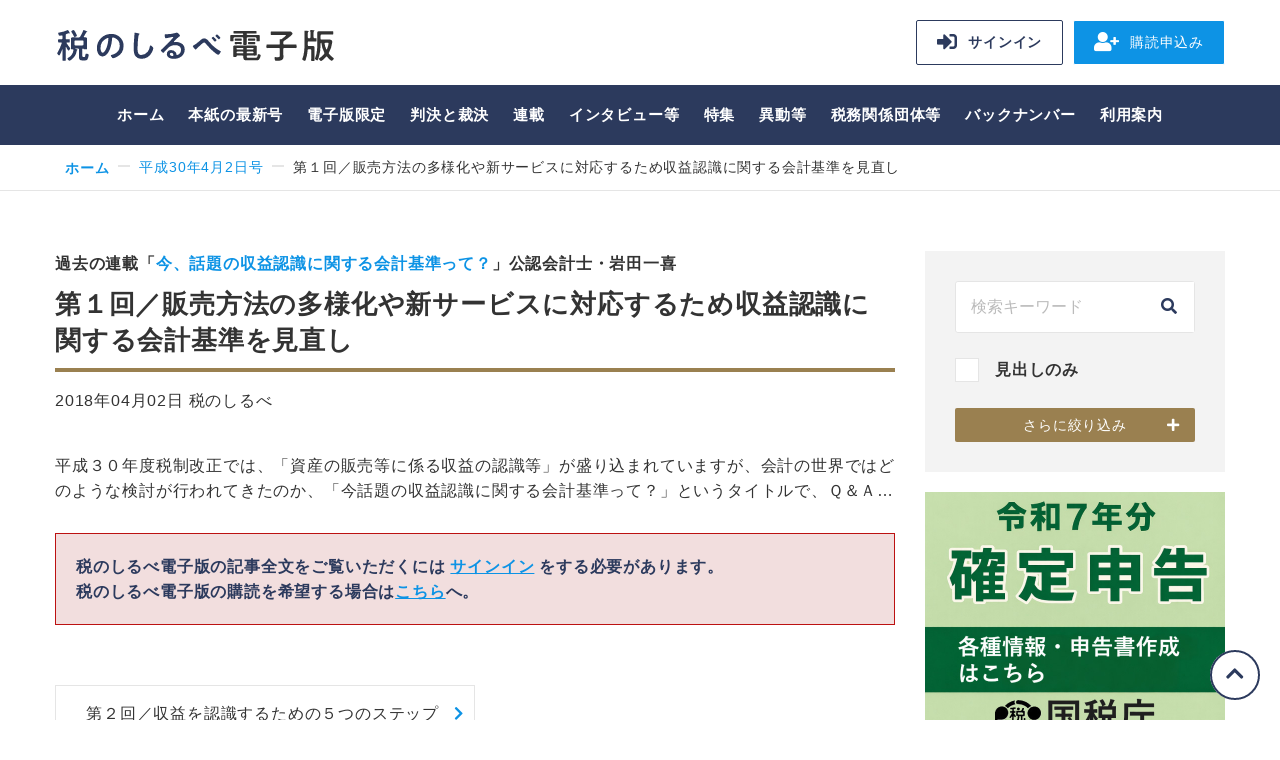

--- FILE ---
content_type: text/html; charset=UTF-8
request_url: https://shirube.zaikyo.or.jp/article/2018/04/02/46018.html
body_size: 14047
content:
<!DOCTYPE html><html lang="ja"><head><!-- Global site tag (gtag.js) - Google Analytics --><script async src="https://www.googletagmanager.com/gtag/js?id=UA-3843109-4"></script><script>
  window.dataLayer = window.dataLayer || [];
  function gtag(){dataLayer.push(arguments);}
  gtag('js', new Date());

  gtag('config', 'UA-3843109-4');
</script><meta charset="UTF-8"><link rel="shortcut icon" href="/favicon.ico"><link rel="apple-touch-icon" href="/common/img/favicon150.png"><meta name="apple-mobile-web-app-title" content="税のしるべ電子版"><title>第１回／販売方法の多様化や新サービスに対応するため収益認識に関する会計基準を見直し｜税のしるべ 電子版</title><meta name="description" content="税と経営の専門紙「週刊 税のしるべ」の電子版。平成21年以降の主なニュース記事などが検索・閲覧でき、本紙と同じ体裁でペラペラめくれる電子ブック形式での閲覧も可能。税制改正の内容や国税庁の動きを素早くお届けします。スマートフォンなどにも対応。"><meta name="viewport" content="width=device-width, initial-scale=1"><meta http-equiv="X-UA-Compatible" content="IE=edge"><link rel="stylesheet" href="/common/css/fontawesome.css"><link rel="stylesheet" href="/common/css/smartphoto.min.css"><link rel="stylesheet" href="https://cdn.jsdelivr.net/npm/flatpickr/dist/flatpickr.min.css"><link rel="stylesheet" href="/common/css/style.css?v=20210917121411"><link rel="stylesheet" href="/common/css/custom.css?v=20210917121411"><!--[if IE 9]><link rel="stylesheet" href="https://npmcdn.com/flatpickr/dist/ie.css"><![endif]--><meta property="og:title" content="第１回／販売方法の多様化や新サービスに対応するため収益認識に関する会計基準を見直し｜税のしるべ電子版"><meta property="og:type" content="website"></head><body class="article"><div class="wrapper"><header class="header"><div class="header__inner"><div class="header__logo"><a href="/">税のしるべ 電子版</a></div><div class="header__menu"><div class="header-menu"><ul class="header-menu__list"><li class="header-menu__item _signin"><a href="https://shirube.zaikyo.or.jp/member/signin?redirectUrl=article/2018/04/02/46018.html"><i class="fas fa-sign-in-alt"></i>サインイン</a></li><li class="header-menu__item _signup"><a href="https://www.zaikyo.or.jp/publishing/shirube/order/" target="_blank" rel="noopener"><i class="fas fa-user-plus"></i>購読申込み</a></li></ul></div><!-- /.header-menu --></div><!-- /.header__menu --><div class="sp-menu"><a href="#" class="sp-menu__link js-menu"><span class="sp-menu__button"><span class="sp-menu__icon"></span></span></a></div><!-- /.sp-menu --><div class="header__search"><div class="sp-header-search"><a href="#" class="sp-header-search__trigger js-sp-header-search"></a><div class="sp-header-search__main"></div></div></div></div><!-- /.header__inner --></header><!-- /.header --><nav class="global-nav"><div class="global-nav__inner"><div class="global-nav__logo"><a href="/"><img src="/common/img/logo_white.svg" alt="税のしるべ 電子版"></a></div><div class="global-nav__menu js-header-menu-clone"></div><ul class="global-nav__list"><li class="global-nav__item"><a href="https://shirube.zaikyo.or.jp/">ホーム</a></li><li class="global-nav__item  "><a href="https://shirube.zaikyo.or.jp/article/2026/01/12">本紙の最新号</a></li><li class="global-nav__item id71754 id71756 id189922 id71758 id71760 id71762 id281178 id204098 _subnav"><a href="https://shirube.zaikyo.or.jp/digital-only">電子版限定</a><div class="sub-nav"><div class="sub-nav__inner"><ul class="sub-nav__list"><li class="sub-nav__item" style="font-weight: bold;"><a href="https://shirube.zaikyo.or.jp/digital-only">電子版限定TOP</a></li><li class="sub-nav__item id71756"><a href="https://shirube.zaikyo.or.jp/digital-only/71756">速報ニュース</a></li><li class="sub-nav__item id189922"><a href="https://shirube.zaikyo.or.jp/digital-only/189922">判決速報</a></li><li class="sub-nav__item id71758"><a href="https://shirube.zaikyo.or.jp/digital-only/71758">非公開裁決（本紙未掲載）</a></li><li class="sub-nav__item id71760"><a href="https://shirube.zaikyo.or.jp/digital-only/71760">調査事例</a></li><li class="sub-nav__item id71762"><a href="https://shirube.zaikyo.or.jp/digital-only/71762">査察事件の告発事案</a></li><li class="sub-nav__item id281178"><a href="https://shirube.zaikyo.or.jp/digital-only/281178">税務関係団体等</a></li><li class="sub-nav__item id204098"><a href="https://shirube.zaikyo.or.jp/digital-only/204098">連載</a></li></ul></div></div></li><li class="global-nav__item id11 id13 id15 id17 _subnav"><a href="https://shirube.zaikyo.or.jp/judgement">判決と裁決</a><div class="sub-nav"><div class="sub-nav__inner"><ul class="sub-nav__list"><li class="sub-nav__item" style="font-weight: bold;"><a href="https://shirube.zaikyo.or.jp/judgement">判決と裁決TOP</a></li><li class="sub-nav__item id13"><a href="https://shirube.zaikyo.or.jp/judgement/13">裁判所判決</a></li><li class="sub-nav__item id15"><a href="https://shirube.zaikyo.or.jp/judgement/15">公表裁決</a></li><li class="sub-nav__item id17"><a href="https://shirube.zaikyo.or.jp/judgement/17">非公開裁決</a></li></ul></div></div></li><li class="global-nav__item id21 id23 id195428 id303999 id27 id41 id333858 id340050 id340051 id236525 _subnav"><a href="https://shirube.zaikyo.or.jp/serialization">連載</a><div class="sub-nav"><div class="sub-nav__inner"><ul class="sub-nav__list"><li class="sub-nav__item" style="font-weight: bold;"><a href="https://shirube.zaikyo.or.jp/serialization">連載TOP</a></li><li class="sub-nav__item id23"><a href="https://shirube.zaikyo.or.jp/serialization/23">八面鏡</a></li><li class="sub-nav__item id195428"><a href="https://shirube.zaikyo.or.jp/serialization/195428">裁決事例集</a></li><li class="sub-nav__item id303999"><a href="https://shirube.zaikyo.or.jp/serialization/303999">続・傍流の正論～税相を斬る</a></li><li class="sub-nav__item id27"><a href="https://shirube.zaikyo.or.jp/serialization/27">注目の一冊</a></li><li class="sub-nav__item id41"><a href="https://shirube.zaikyo.or.jp/serialization/41">着眼大局</a></li><li class="sub-nav__item id333858"><a href="https://shirube.zaikyo.or.jp/serialization/333858">所得税基礎講座 必要経費を考える</a></li><li class="sub-nav__item id340050"><a href="https://shirube.zaikyo.or.jp/serialization/340050">源泉所得税の不思議</a></li><li class="sub-nav__item id340051"><a href="https://shirube.zaikyo.or.jp/serialization/340051">令和8年度税制改正大綱を読む</a></li><li class="sub-nav__item id236525"><a href="https://shirube.zaikyo.or.jp/serialization/236525">TAXナンバープレイス</a></li><li class="sub-nav__item id45"><a href="https://shirube.zaikyo.or.jp/past-serialization">過去の連載</a></li></ul></div></div></li><li class="global-nav__item id185 id255740 id187 id189 id191 id193 id195 id197 id199 _subnav"><a href="https://shirube.zaikyo.or.jp/interview">インタビュー等</a><div class="sub-nav"><div class="sub-nav__inner"><ul class="sub-nav__list"><li class="sub-nav__item" style="font-weight: bold;"><a href="https://shirube.zaikyo.or.jp/interview">インタビュー等TOP</a></li><li class="sub-nav__item id255740"><a href="https://shirube.zaikyo.or.jp/interview/255740">私が見た 税を巡る 点と線</a></li><li class="sub-nav__item id187"><a href="https://shirube.zaikyo.or.jp/interview/187">ひと</a></li><li class="sub-nav__item id189"><a href="https://shirube.zaikyo.or.jp/interview/189">この人に聞く</a></li><li class="sub-nav__item id191"><a href="https://shirube.zaikyo.or.jp/interview/191">財務相のインタビュー・会見</a></li><li class="sub-nav__item id193"><a href="https://shirube.zaikyo.or.jp/interview/193">国税庁長官のインタビュー・会見</a></li><li class="sub-nav__item id195"><a href="https://shirube.zaikyo.or.jp/interview/195">国税局長等のインタビュー・会見</a></li><li class="sub-nav__item id197"><a href="https://shirube.zaikyo.or.jp/interview/197">国税庁の幹部に聞く</a></li><li class="sub-nav__item id199"><a href="https://shirube.zaikyo.or.jp/interview/199">その他のインタビュー</a></li></ul></div></div></li><li class="global-nav__item id201 id203 id217 id231 id245 id267 _subnav"><a href="https://shirube.zaikyo.or.jp/special">特集</a><div class="sub-nav"><div class="sub-nav__inner"><ul class="sub-nav__list"><li class="sub-nav__item" style="font-weight: bold;"><a href="https://shirube.zaikyo.or.jp/special">特集TOP</a></li><li class="sub-nav__item id203"><a href="https://shirube.zaikyo.or.jp/special/203">税制改正の概要</a></li><li class="sub-nav__item id217"><a href="https://shirube.zaikyo.or.jp/special/217">確定申告のポイント</a></li><li class="sub-nav__item id231"><a href="https://shirube.zaikyo.or.jp/special/231">消費税実務問答集</a></li><li class="sub-nav__item id245"><a href="https://shirube.zaikyo.or.jp/special/245">中学生の「税についての作文」</a></li><li class="sub-nav__item id267"><a href="https://shirube.zaikyo.or.jp/special/267">税理士記念日</a></li></ul></div></div></li><li class="global-nav__item id291 id293 id295 id297 id299 _subnav"><a href="https://shirube.zaikyo.or.jp/transfer">異動等</a><div class="sub-nav"><div class="sub-nav__inner"><ul class="sub-nav__list"><li class="sub-nav__item" style="font-weight: bold;"><a href="https://shirube.zaikyo.or.jp/transfer">異動等TOP</a></li><li class="sub-nav__item id293"><a href="https://shirube.zaikyo.or.jp/transfer/293">人事異動</a></li><li class="sub-nav__item id295"><a href="https://shirube.zaikyo.or.jp/transfer/295">定期人事異動</a></li><li class="sub-nav__item id297"><a href="https://shirube.zaikyo.or.jp/transfer/297">褒章・叙勲</a></li><li class="sub-nav__item id299"><a href="https://shirube.zaikyo.or.jp/transfer/299">納税表彰</a></li></ul></div></div></li><li class="global-nav__item id197687 id197762 _subnav"><a href="https://shirube.zaikyo.or.jp/organizations">税務関係団体等</a><div class="sub-nav"><div class="sub-nav__inner"><ul class="sub-nav__list"><li class="sub-nav__item" style="font-weight: bold;"><a href="https://shirube.zaikyo.or.jp/organizations">税務関係団体等TOP</a></li><li class="sub-nav__item id197762"><a href="https://shirube.zaikyo.or.jp/organizations/197762">税務関係団体等ニュース</a></li></ul></div></div></li><li class="global-nav__item"><a href="https://shirube.zaikyo.or.jp/article">バックナンバー</a></li><li class="global-nav__item"><a href="https://shirube.zaikyo.or.jp/guide">利用案内</a></li></ul></div><!-- /.global-nav__inner --><div class="global-nav__header js-common-header-clone"></div></nav><!-- /.global-nav --><div class="main-wrapper"><nav class="breadcrumb"><ol class="breadcrumb__list"><li class="breadcrumb__item"><a href="/">ホーム</a></li><li class="breadcrumb__item"><a href="https://shirube.zaikyo.or.jp/article/2018/04/02">平成30年4月2日号</a></li><li class="breadcrumb__item">第１回／販売方法の多様化や新サービスに対応するため収益認識に関する会計基準を見直し</li></ol></nav><div class="content-wrapper"><main class="content"><section class="section-type01"><div class="entry-head"><p class="entry-head__category">過去の連載「<a href="https://shirube.zaikyo.or.jp/past-serialization/83" class="link">今、話題の収益認識に関する会計基準って？</a>」公認会計士・岩田一喜</p><h1 class="heading-type02">第１回／販売方法の多様化や新サービスに対応するため収益認識に関する会計基準を見直し</h1><p class="entry-head__date">
        2018年04月02日 税のしるべ          
              </p></div><div class="entry-block clearfix">

                              平成３０年度税制改正では、「資産の販売等に係る収益の認識等」が盛り込まれていますが、会計の世界ではどのような検討が行われてきたのか、「今話題の収益認識に関する会計基準って？」というタイトルで、Ｑ＆Ａ…

                <div class="frame-type01" style="border: 1px solid #bc1111;background-color: #f2dede;"><p>
      税のしるべ電子版の記事全文をご覧いただくには <a href="https://shirube.zaikyo.or.jp/member/signin?redirectUrl=/article/2018/04/02/46018.html">サインイン</a> をする必要があります。<br>
      税のしるべ電子版の購読を希望する場合は<a href="http://www.zaikyo.or.jp/publishing/order/" target="_blank">こちら</a>へ。
    </p></div></div><!-- /.entry-block --></section><div class="section-type01"><div class="page-control"><div class="page-control__item _next"><a href="https://shirube.zaikyo.or.jp/article/2018/04/09/46188.html">第２回／収益を認識するための５つのステップ</a></div></div></div><div class="section-type01 sp-only"><a
          href="https://www.nta.go.jp/taxes/shiraberu/shinkoku/tokushu/index.htm"
          target="_blank"
          data-ads-block="upper"
          data-ads-mode="random"
          data-ads-id="340169"
          data-ads-name="&amp;#x56FD;&amp;#x7A0E;&amp;#x5E81;&amp;#xFF08;&amp;#x78BA;&amp;#x5B9A;&amp;#x7533;&amp;#x544A;&amp;#xFF09;"
          onclick="gtag('event', 'click_shirubeAds', {'event_category': 'shirube_ads_upper','event_label': 'id\u003D340169\u007Cname\u003D\u56FD\u7A0E\u5E81\uFF08\u78BA\u5B9A\u7533\u544A\uFF09\u007Cblock\u003Dupper\u007Cmode\u003Drandom','ads_name': '\u56FD\u7A0E\u5E81\uFF08\u78BA\u5B9A\u7533\u544A\uFF09','ads_id': '340169','ads_block': 'upper','ads_mode': 'random'});"
        ><img id="ad-435871067100177678" src="https://shirube.zaikyo.or.jp/assets/img/ads/%E5%9B%BD%E7%A8%8E%E5%BA%81%EF%BC%88%E7%A2%BA%E5%AE%9A%E7%94%B3%E5%91%8A%EF%BC%89%E4%BF%AE%E6%AD%A3%E7%89%88.jpg" alt="国税庁（確定申告）"></a><script>
          (function () {
            const ad = document.getElementById('ad-435871067100177678');
            ad.addEventListener('load', function (event) {
              if (event.target.offsetWidth > 0 && event.target.offsetHeight > 0) {
                gtag('event', 'load_shirubeAds', {'event_category': 'shirube_ads_upper','event_label': 'id\u003D340169\u007Cname\u003D\u56FD\u7A0E\u5E81\uFF08\u78BA\u5B9A\u7533\u544A\uFF09\u007Cblock\u003Dupper\u007Cmode\u003Drandom','ads_name': '\u56FD\u7A0E\u5E81\uFF08\u78BA\u5B9A\u7533\u544A\uFF09','ads_id': '340169','ads_block': 'upper','ads_mode': 'random'});
              }
            });
          })();
        </script></div><div class="section-type01 sp-only"><a
          href="https://www.jtri.or.jp/award/application/"
          target="_blank"
          data-ads-block="lower"
          data-ads-mode="random"
          data-ads-id="340167"
          data-ads-name="&amp;#x65E5;&amp;#x7A0E;&amp;#x7814;&amp;#x7A76;&amp;#x8CDE;&amp;#xFF08;&amp;#x30B5;&amp;#x30FC;&amp;#x30D3;&amp;#x30B9;&amp;#xFF09;"
          onclick="gtag('event', 'click_shirubeAds', {'event_category': 'shirube_ads_lower','event_label': 'id\u003D340167\u007Cname\u003D\u65E5\u7A0E\u7814\u7A76\u8CDE\uFF08\u30B5\u30FC\u30D3\u30B9\uFF09\u007Cblock\u003Dlower\u007Cmode\u003Drandom','ads_name': '\u65E5\u7A0E\u7814\u7A76\u8CDE\uFF08\u30B5\u30FC\u30D3\u30B9\uFF09','ads_id': '340167','ads_block': 'lower','ads_mode': 'random'});"
        ><img id="ad-2074809950901246138" src="https://shirube.zaikyo.or.jp/assets/img/ads/kenkyusyo2026_danner.jpg" alt="日税研究賞（サービス）"></a><script>
          (function () {
            const ad = document.getElementById('ad-2074809950901246138');
            ad.addEventListener('load', function (event) {
              if (event.target.offsetWidth > 0 && event.target.offsetHeight > 0) {
                gtag('event', 'load_shirubeAds', {'event_category': 'shirube_ads_lower','event_label': 'id\u003D340167\u007Cname\u003D\u65E5\u7A0E\u7814\u7A76\u8CDE\uFF08\u30B5\u30FC\u30D3\u30B9\uFF09\u007Cblock\u003Dlower\u007Cmode\u003Drandom','ads_name': '\u65E5\u7A0E\u7814\u7A76\u8CDE\uFF08\u30B5\u30FC\u30D3\u30B9\uFF09','ads_id': '340167','ads_block': 'lower','ads_mode': 'random'});
              }
            });
          })();
        </script></div></main><!-- /.content --><aside class="aside no-print"><div class="search-block01 js-side-search-wrapper"><form id="search-form" action="https://shirube.zaikyo.or.jp/search" method="get" accept-charset="UTF-8"><div class="search-block01__default"><div class="search-block01__row"><div class="form-input-search"><input name="q" type="text" class="form-input-search__input" placeholder="検索キーワード" value=""><button type="submit" class="form-input-search__button"><i class="fas fa-search"></i></button></div></div><div class="search-block01__row"><label class="form-checkbox"><input type="checkbox" name="searchFields" value="title" ><span>見出しのみ</span></label></div><div class="search-block01__button js-side-search-more"><a href="#" class="button-type01 _brown _plus _max _icon-right _small js-side-search">さらに絞り込み</a></div></div><!-- /.search-block01__default --><div class="search-block01__refine js-side-search-target"><input type="hidden" name="detail" value="1" disabled><p class="search-block01__title">連載等</p><div class="search-block01__row"><select id="bp-search-category" name="category" class="form-select" disabled><option value="" selected>指定しない</option><optgroup label="お知らせ"></optgroup><optgroup label="先取り紙面"></optgroup><optgroup label="電子版限定"><option value="71756">速報ニュース</option><option value="189922">判決速報</option><option value="71758">非公開裁決（本紙未掲載）</option><option value="71760">調査事例</option><option value="71762">査察事件の告発事案</option><option value="281178">税務関係団体等</option><option value="204350.268888">連載</option><option value="204350">- ひとり税理士の自宅仕事術</option><option value="268888">- 毎日更新、インボイス制度Q＆A</option></optgroup><optgroup label="判決と裁決"><option value="13">裁判所判決</option><option value="15">公表裁決</option><option value="17">非公開裁決</option></optgroup><optgroup label="連載"><option value="23">八面鏡</option><option value="195428">裁決事例集</option><option value="303999">続・傍流の正論～税相を斬る</option><option value="27">注目の一冊</option><option value="41">着眼大局</option><option value="333858">所得税基礎講座 必要経費を考える</option><option value="340050">源泉所得税の不思議</option><option value="340051">令和8年度税制改正大綱を読む</option><option value="236525">TAXナンバープレイス</option></optgroup><optgroup label="過去の連載"><option value="333859">データで見る税務争訟</option><option value="333860">ふるさと納税 ユニークな返礼品を探る</option><option value="328400">おひとりさまへの相続アドバイス</option><option value="328399">映画好き 税理士のひとりごと</option><option value="328401">地方税法を読もう！</option><option value="322673">企業経営者・経理担当者が知っておきたい重要な税務・実務のポイント～Part2</option><option value="322677">国際税務 あったらいいな こんな規定</option><option value="322678">口福なる新・晩酌術</option><option value="316760">令和7年度税制改正大綱を読む</option><option value="316761">中小企業が知っておくべき直近の労働関係法令改正のポイント</option><option value="320373">イデコを始める前に知っておきたいこと</option><option value="316762">自分らしい終活 実行のための整理と計画</option><option value="310178">知っておくべき法人税調査の基礎知識</option><option value="304003">税の書物をひも解く</option><option value="310179">ふるさと納税 ユニークな使途を探る part3</option><option value="304001">会計・税務のデジタル対応～最近の動向を踏まえて</option><option value="304005">業務委託をする事業者が知っておくべきフリーランス保護法</option><option value="298064">インボイス制度の導入に伴う実務～消費税の課否判断ポイント</option><option value="298066">経理課長アッキーと税理士ジュンの最新税務を図解で問答</option><option value="298068">給与支払者が知っておくべき定額減税の実務</option><option value="265416">ハイド・アンド・シーク3 ～未来のあなたへ～</option><option value="292569">令和6年度税制改正大綱を読む</option><option value="292578">企業経営者・経理担当者が知っておきたい重要な税務・実務のポイント</option><option value="292584">年収の壁が動いた! 企業を支援するキャリアアップ助成金</option><option value="285099">自分でチェックしておきたい消費税の実務～インボイス制度編 PART2</option><option value="285101">今さら聞けない相続法関係の重要知識</option><option value="285097">ふるさと納税 ユニークな使途を探る PART2</option><option value="248812">傍流の正論～税歴60年の教え</option><option value="279114">中小企業で活用できる組織再編</option><option value="279116">歴史に学ぶ 経営のヒント</option><option value="271865">企業経営者・経理担当者が知っておきたい 最新の税務・実務のポイント</option><option value="271811">ニッチなところで税法、通達を読み込むのは難しい</option><option value="265420">インボイス制度 スタートまでの最終確認！</option><option value="265418">令和5年度税制改正大綱を読む</option><option value="259704">事例でみる スモールM＆Aの実際</option><option value="254395">所有者不明土地 関係改正のポイント</option><option value="259706">ふるさと納税 ユニークな使途を探る</option><option value="254393">実践！ 改正電帳法</option><option value="254397">自治体の独自課税 法定外税を知る</option><option value="207418">タックス・アムネスティ～租税特赦</option><option value="248814">会計処理に必要な法人税の知識</option><option value="248816">iDeCo、NISAを活用した老後資金の作り方</option><option value="243814">自分でチェックしておきたい消費税の実務～インボイス制度編</option><option value="243816">令和4年度税制改正大綱を読む</option><option value="243818">税務署 どうしてできたの？</option><option value="236468">電子帳簿保存法の改正と企業が求められる対応</option><option value="236470">土地評価に係る 現地調査のポイント</option><option value="236472">ふるさと納税 その返礼品を探る</option><option value="232325">会計・税務のデジタル対応</option><option value="231361">コロナ禍の納税 どうしたらいいの？</option><option value="193056">口福なる美酒佳肴</option><option value="220253">数字から見る 経済・社会</option><option value="225935">家族信託の制度と税金について</option><option value="225937">新入社員のための法人税ゼミナール</option><option value="220251">判決・裁決から考える　副業と税</option><option value="220249">令和3年度税制改正大綱を読む</option><option value="213251">Ｑ＆Ａ　法務と税務からみた配偶者居住権活用のポイント</option><option value="213253">令和2年分　年末調整が大きく変わる！</option><option value="39">水到魚行</option><option value="203525">ひとり税理士の自宅仕事術</option><option value="207414">コロナ禍の経営と事業承継</option><option value="207416">税務判決・裁決から考える 役員給与と退職金</option><option value="207427">with コロナ after コロナ 各種申請等の留意点</option><option value="202163">社長が知っておきたい自社株評価の基本の“き”</option><option value="198871">小さなことだけど知っているととても役立つ税知識</option><option value="202168">ただではすまない！消費税ミス事例集～軽減税率編</option><option value="193054">温故知新～時代を越えて受け継がれる慣習法</option><option value="193050">租税実務の「法化」～税務調査における法的視点</option><option value="193069">令和2年度税制改正大綱を読む</option><option value="43">どさんこのルーツを求めて</option><option value="193052">大廃業時代⁉ 令和時代に事業承継を考える</option><option value="172821">日本の税～近代から現代へ</option><option value="25">やさしい税務相談室</option><option value="172817">民法等の改正～税務との接点と留意点（相続法・成年年齢・債権法）</option><option value="172819">要点確認～所得税の必要経費</option><option value="35">温故知新～江戸時代における幕府の財政事情</option><option value="189563">税制改正決定のプロセス～令和2年度税制改正～</option><option value="172823">なぜ、金融検査マニュアルは廃止されるのか</option><option value="29">法人税実務における基本指標～役員給与・寄附金・交際費編</option><option value="31">消費税軽減税率制度の実務ポイント</option><option value="33">消費税導入の道筋～突破口を開いた政府税調</option><option value="37">老い支度の道しるべ</option><option value="47">軽減税率制度・インボイス方式～押さえておきたい実務上の留意点</option><option value="49">エバンジェリストゆうりん先生のＩＣＴ講座</option><option value="51">円滑な事業承継に向けた正しいステップ</option><option value="53">働き方改革で生産性向上</option><option value="55">消費税の実務～軽減税率編Part２</option><option value="57">ハイド・アンド・シーク２～繰り返される国際的租税回避～</option><option value="59">平成31年度税制改正大綱を読む</option><option value="61">消費税率引上げ対策の概要</option><option value="63">平成の税制</option><option value="65">中小企業の経営管理に役立つ収益認識基準って？</option><option value="67">税理士が知っておきたい相続法改正</option><option value="69">文士と税金</option><option value="71">海外のVATの経験から学ぶインボイス・軽減税率制度</option><option value="73">いま、注目の判決・裁決 part4</option><option value="75">企業の新任経理担当者向けの税務知識</option><option value="77">事業承継税制の特例</option><option value="79">見落としがちな源泉所得税の実務</option><option value="81">改正産業競争力強化法等と生産性向上特措法の概要</option><option value="83">今、話題の収益認識に関する会計基準って？</option><option value="85">これだけは知っておきたい相続法の改正</option><option value="87">平成30年度税制改正大綱の概要</option><option value="89">危機管理の基本の「き」</option><option value="91">三番町閑話</option><option value="93">広大地評価の見直しと今後の対応</option><option value="95">調査官はココを見る！勘定科目別 税務調査のチェックポイント</option><option value="97">税制改正決定のプロセス</option><option value="99">取引相場のない株式の譲渡価額の判定</option><option value="101">タダではすまない！ 消費税ミス事例集</option><option value="103">同族会社を巡る税務争訟</option><option value="105">納税者が困っている税務あれこれ</option><option value="107">図解等で理解する平成29年度税制改正（中小法人版）</option><option value="109">役員給与等を巡る税務</option><option value="111">知っておきたい身近な税務</option><option value="113">ハイド・アンド・シーク～国際的租税回避を追え～</option><option value="115">やまと（倭）古代国家の黎明</option><option value="117">税理士目線で考える　相続の始まる前から相続税申告まで</option><option value="119">「未来会計」入門～儲かる会社が実践している７つのこと</option><option value="121">税務調査と加算税</option><option value="123">実際の課税間違いから学ぶ 固定資産税 自己点検法</option><option value="125">基礎からわかる一般社団法人・信託の活用法</option><option value="127">再確認 自分でチェックしておきたい消費税の実務～軽減税率編</option><option value="129">労務管理 実務のポイント～新制度への対応と留意点</option><option value="131">アパート経営を始めた人のための 不動産所得 確定申告の留意点</option><option value="133">中小企業が陥りやすい法務トラブルの対応策</option><option value="135">納税猶予制度の活用法</option><option value="137">国税不服申立制度の見直しの概要</option><option value="139">財産評価の基礎知識</option><option value="141">いま、注目の判決・裁決 part３</option><option value="143">Q＆A　マイナンバー対応で判断に迷うポイント</option><option value="145">タックス・ラウンジ</option><option value="147">所得拡大促進税制～活用のポイントと留意点～</option><option value="149">今だから知っておきたい相続税の基礎</option><option value="151">マイナンバー制度の概要</option><option value="153">事例で分かる同族会社のための税務</option><option value="155">税務調査最前線～国税通則法の改正を踏まえて</option><option value="157">増税直前！今知っておきたい相続対策12章</option><option value="159">税理士のためのマーケティング講座</option><option value="161">交際費を巡る税務争訟</option><option value="163">解説・改正税理士法</option><option value="165">海外勤務者・在留外国人の税務</option><option value="167">税務調査の法律問題ＰＡＲＴ２　税務訴訟の専門家からのアドバイス</option><option value="169">平成26年度税制改正大綱の概要</option><option value="171">社長のための就業規則</option><option value="173">ナカショウ株式会社</option><option value="175">平成25年度税制改正大綱の概要</option><option value="177">わが国の財政を考える</option><option value="179">消費税増税の今後と課題</option><option value="181">民間審判官に聞く</option><option value="183">東北探訪</option></optgroup><optgroup label="インタビュー等"><option value="255740">私が見た 税を巡る 点と線</option><option value="187">ひと</option><option value="189">この人に聞く</option><option value="191">財務相のインタビュー・会見</option><option value="193">国税庁長官のインタビュー・会見</option><option value="195">国税局長等のインタビュー・会見</option><option value="197">国税庁の幹部に聞く</option><option value="199">その他のインタビュー</option></optgroup><optgroup label="特集"><option value="252640.229706.206364.205.207.209.211.213.215">税制改正の概要</option><option value="252640">- 令和4年度税制改正の概要</option><option value="229706">- 令和3年度税制改正の概要</option><option value="206364">- 令和2年度税制改正の概要</option><option value="205">- 令和元年度税制改正の概要</option><option value="207">- 平成30年度税制改正の概要</option><option value="209">- 平成29年度税制改正の概要</option><option value="211">- 平成28年度税制改正の概要</option><option value="213">- 平成27年度税制改正の概要</option><option value="215">- 平成26年度税制改正の概要</option><option value="319034.294276.268029.245565.222277.195993.219.221.223.225.227.229">確定申告のポイント</option><option value="319034">- 令和6年分所得税、復興特別所得税、消費税の確定申告</option><option value="294276">- 令和5年分所得税、復興特別所得税、消費税の確定申告</option><option value="268029">- 令和4年分所得税、復興特別所得税、消費税の確定申告</option><option value="245565">- 令和3年分所得税、復興特別所得税、消費税の確定申告</option><option value="222277">- 令和2年分所得税、復興特別所得税、消費税の確定申告</option><option value="195993">- 令和元年分所得税、復興特別所得税、消費税の確定申告</option><option value="219">- 平成30年分所得税、復興特別所得税、消費税の確定申告</option><option value="221">- 平成29年分所得税、復興特別所得税、消費税の確定申告</option><option value="223">- 平成28年分所得税、復興特別所得税、消費税の確定申告</option><option value="225">- 平成27年分所得税、復興特別所得税、消費税の確定申告</option><option value="227">- 平成26年分所得税、復興特別所得税、消費税の確定申告</option><option value="229">- 平成25年分所得税、復興特別所得税、消費税の確定申告</option><option value="331881.308065.283428.257959.235045.211458.233.235.237.239.241.243">消費税実務問答集</option><option value="331881">- 令和7年・役に立つ消費税実務問答集</option><option value="308065">- 令和6年・役に立つ消費税実務問答集</option><option value="283428">- 令和5年・役に立つ消費税実務問答集</option><option value="257959">- 令和4年・役に立つ消費税実務問答集</option><option value="235045">- 令和3年・役に立つ消費税実務問答集</option><option value="211458">- 令和2年・役に立つ消費税実務問答集</option><option value="233">- 令和元年・役に立つ消費税実務問答集</option><option value="235">- 平成30年・役に立つ消費税実務問答集</option><option value="237">- 平成29年・役に立つ消費税実務問答集</option><option value="239">- 平成28年・役に立つ消費税実務問答集</option><option value="241">- 平成27年・役に立つ消費税実務問答集</option><option value="243">- 平成26年・役に立つ消費税実務問答集</option><option value="337499.314329.289431">中学生の「税についての作文」</option><option value="337499">- 令和7年度 第59回 中学生の「税についての作文」</option><option value="314329">- 令和6年度 第58回中学生の「税についての作文」</option><option value="289431">- 令和5年度 第57回 中学生の「税についての作文」</option><option value="319815.295472.269119.246387.223517.197403.269.271.273.275.277.279.281.283.285.287.289">税理士記念日</option><option value="319815">- 令和7年・税理士記念日</option><option value="295472">- 令和6年・税理士記念日</option><option value="269119">- 令和5年・税理士記念日</option><option value="246387">- 令和4年・税理士記念日</option><option value="223517">- 令和3年・税理士記念日</option><option value="197403">- 令和2年・税理士記念日</option><option value="269">- 平成31年・税理士記念日</option><option value="271">- 平成30年・税理士記念日</option><option value="273">- 平成29年・税理士記念日</option><option value="275">- 平成28年・税理士記念日</option><option value="277">- 平成27年・税理士記念日</option><option value="279">- 平成26年・税理士記念日</option><option value="281">- 平成25年・税理士記念日</option><option value="283">- 平成24年・税理士記念日</option><option value="285">- 平成23年・税理士記念日</option><option value="287">- 平成22年・税理士記念日</option><option value="289">- 平成21年・税理士記念日</option></optgroup><optgroup label="異動等"><option value="293">人事異動</option><option value="295">定期人事異動</option><option value="297">褒章・叙勲</option><option value="299">納税表彰</option></optgroup><optgroup label="税務関係団体等"><option value="197762">税務関係団体等ニュース</option></optgroup><optgroup label="ニュース速報"></optgroup></select></div><p class="search-block01__title">期間指定（開始日）</p><div class="search-block01__row bp-date-manager"><select name="fromY" class="form-select bp-year" disabled><option value="2026" >令和8年<small>（2026年）</small></option><option value="2025" >令和7年<small>（2025年）</small></option><option value="2024" >令和6年<small>（2024年）</small></option><option value="2023" >令和5年<small>（2023年）</small></option><option value="2022" >令和4年<small>（2022年）</small></option><option value="2021" >令和3年<small>（2021年）</small></option><option value="2020" >令和2年<small>（2020年）</small></option><option value="2019" >令和元年<small>（2019年）</small></option><option value="2018" >平成30年<small>（2018年）</small></option><option value="2017" >平成29年<small>（2017年）</small></option><option value="2016" >平成28年<small>（2016年）</small></option><option value="2015" >平成27年<small>（2015年）</small></option><option value="2014" >平成26年<small>（2014年）</small></option><option value="2013" >平成25年<small>（2013年）</small></option><option value="2012" >平成24年<small>（2012年）</small></option><option value="2011" >平成23年<small>（2011年）</small></option><option value="2010" >平成22年<small>（2010年）</small></option><option value="2009" >平成21年<small>（2009年）</small></option><option value="2008" >平成20年<small>（2008年）</small></option><option value="2009" selected>平成21年<small>（2009年）</small></option></select><select name="fromM" class="form-select bp-month" disabled><option value="01" selected>1月</option><option value="02" >2月</option><option value="03" >3月</option><option value="04" >4月</option><option value="05" >5月</option><option value="06" >6月</option><option value="07" >7月</option><option value="08" >8月</option><option value="09" >9月</option><option value="10" >10月</option><option value="11" >11月</option><option value="12" >12月</option></select><select name="fromD" class="form-select bp-date" disabled><option value="01" selected>1日</option><option value="02" >2日</option><option value="03" >3日</option><option value="04" >4日</option><option value="05" >5日</option><option value="06" >6日</option><option value="07" >7日</option><option value="08" >8日</option><option value="09" >9日</option><option value="10" >10日</option><option value="11" >11日</option><option value="12" >12日</option><option value="13" >13日</option><option value="14" >14日</option><option value="15" >15日</option><option value="16" >16日</option><option value="17" >17日</option><option value="18" >18日</option><option value="19" >19日</option><option value="20" >20日</option><option value="21" >21日</option><option value="22" >22日</option><option value="23" >23日</option><option value="24" >24日</option><option value="25" >25日</option><option value="26" >26日</option><option value="27" >27日</option><option value="28" >28日</option><option value="29" >29日</option><option value="30" >30日</option><option value="31" >31日</option></select></div><p class="search-block01__title">期間指定（終了日）</p><div class="search-block01__row bp-date-manager"><select name="toY" class="form-select bp-year" disabled><option value="2026" selected>令和8年<small>（2026年）</small></option><option value="2025" >令和7年<small>（2025年）</small></option><option value="2024" >令和6年<small>（2024年）</small></option><option value="2023" >令和5年<small>（2023年）</small></option><option value="2022" >令和4年<small>（2022年）</small></option><option value="2021" >令和3年<small>（2021年）</small></option><option value="2020" >令和2年<small>（2020年）</small></option><option value="2019" >令和元年<small>（2019年）</small></option><option value="2018" >平成30年<small>（2018年）</small></option><option value="2017" >平成29年<small>（2017年）</small></option><option value="2016" >平成28年<small>（2016年）</small></option><option value="2015" >平成27年<small>（2015年）</small></option><option value="2014" >平成26年<small>（2014年）</small></option><option value="2013" >平成25年<small>（2013年）</small></option><option value="2012" >平成24年<small>（2012年）</small></option><option value="2011" >平成23年<small>（2011年）</small></option><option value="2010" >平成22年<small>（2010年）</small></option><option value="2009" >平成21年<small>（2009年）</small></option></select><select name="toM" class="form-select bp-month" disabled><option value="01" >1月</option><option value="02" >2月</option><option value="03" >3月</option><option value="04" >4月</option><option value="05" >5月</option><option value="06" >6月</option><option value="07" >7月</option><option value="08" >8月</option><option value="09" >9月</option><option value="10" >10月</option><option value="11" >11月</option><option value="12" selected>12月</option></select><select name="toD" class="form-select bp-date" disabled><option value="01" >1日</option><option value="02" >2日</option><option value="03" >3日</option><option value="04" >4日</option><option value="05" >5日</option><option value="06" >6日</option><option value="07" >7日</option><option value="08" >8日</option><option value="09" >9日</option><option value="10" >10日</option><option value="11" >11日</option><option value="12" >12日</option><option value="13" >13日</option><option value="14" >14日</option><option value="15" >15日</option><option value="16" >16日</option><option value="17" >17日</option><option value="18" >18日</option><option value="19" >19日</option><option value="20" >20日</option><option value="21" >21日</option><option value="22" >22日</option><option value="23" >23日</option><option value="24" >24日</option><option value="25" >25日</option><option value="26" >26日</option><option value="27" >27日</option><option value="28" >28日</option><option value="29" >29日</option><option value="30" >30日</option><option value="31" selected>31日</option></select></div><p class="search-block01__title">並べ替え</p><div class="search-block01__row"><select name="sortBy" class="form-select" disabled><option value="postDate" selected>発行日</option><option value="title" >タイトル</option></select><select name="sortOrder" class="form-select" disabled><option value="asc" >昇順</option><option value="desc" selected>降順</option></select></div><div class="search-block01__button"><button class="button-type01 _search _max _icon-right">この条件で絞り込み</button></div><div class="search-block01__close js-side-search-close"><a href="#"><i class="fas fa-times"></i> 閉じる</a></div></div><!-- /.search-block01__refine --></form></div><!-- /.search-block01 --><div class="banner-block02 _no-border pc-only"><a
          href="https://www.nta.go.jp/taxes/shiraberu/shinkoku/tokushu/index.htm"
          target="_blank"
          data-ads-block="upper"
          data-ads-mode="random"
          data-ads-id="340169"
          data-ads-name="&amp;#x56FD;&amp;#x7A0E;&amp;#x5E81;&amp;#xFF08;&amp;#x78BA;&amp;#x5B9A;&amp;#x7533;&amp;#x544A;&amp;#xFF09;"
          onclick="gtag('event', 'click_shirubeAds', {'event_category': 'shirube_ads_upper','event_label': 'id\u003D340169\u007Cname\u003D\u56FD\u7A0E\u5E81\uFF08\u78BA\u5B9A\u7533\u544A\uFF09\u007Cblock\u003Dupper\u007Cmode\u003Drandom','ads_name': '\u56FD\u7A0E\u5E81\uFF08\u78BA\u5B9A\u7533\u544A\uFF09','ads_id': '340169','ads_block': 'upper','ads_mode': 'random'});"
        ><img id="ad-22606486891749523" src="https://shirube.zaikyo.or.jp/assets/img/ads/%E5%9B%BD%E7%A8%8E%E5%BA%81%EF%BC%88%E7%A2%BA%E5%AE%9A%E7%94%B3%E5%91%8A%EF%BC%89%E4%BF%AE%E6%AD%A3%E7%89%88.jpg" alt="国税庁（確定申告）"></a><script>
          (function () {
            const ad = document.getElementById('ad-22606486891749523');
            ad.addEventListener('load', function (event) {
              if (event.target.offsetWidth > 0 && event.target.offsetHeight > 0) {
                gtag('event', 'load_shirubeAds', {'event_category': 'shirube_ads_upper','event_label': 'id\u003D340169\u007Cname\u003D\u56FD\u7A0E\u5E81\uFF08\u78BA\u5B9A\u7533\u544A\uFF09\u007Cblock\u003Dupper\u007Cmode\u003Drandom','ads_name': '\u56FD\u7A0E\u5E81\uFF08\u78BA\u5B9A\u7533\u544A\uFF09','ads_id': '340169','ads_block': 'upper','ads_mode': 'random'});
              }
            });
          })();
        </script></div><div class="banner-block02 _no-border pc-only"><a
          href="https://www.zaikyo.or.jp/news/n117631.html"
          target="_blank"
          data-ads-block="lower"
          data-ads-mode="random"
          data-ads-id="340555"
          data-ads-name="&amp;#x7A0E;&amp;#x5236;&amp;#x6539;&amp;#x6B63;&amp;#x52C9;&amp;#x5F37;&amp;#x4F1A;&amp;#xFF08;2025&amp;#x5E74;&amp;#x5EA6;&amp;#xFF09;"
          onclick="gtag('event', 'click_shirubeAds', {'event_category': 'shirube_ads_lower','event_label': 'id\u003D340555\u007Cname\u003D\u7A0E\u5236\u6539\u6B63\u52C9\u5F37\u4F1A\uFF082025\u5E74\u5EA6\uFF09\u007Cblock\u003Dlower\u007Cmode\u003Drandom','ads_name': '\u7A0E\u5236\u6539\u6B63\u52C9\u5F37\u4F1A\uFF082025\u5E74\u5EA6\uFF09','ads_id': '340555','ads_block': 'lower','ads_mode': 'random'});"
        ><img id="ad-1715186770156723089" src="https://shirube.zaikyo.or.jp/assets/img/ads/%E7%A8%8E%E5%88%B6%E6%94%B9%E6%AD%A3%E5%8B%89%E5%BC%B7%E4%BC%9A%EF%BC%882025%E5%B9%B4%E5%BA%A6%EF%BC%89.png" alt="税制改正勉強会（2025年度）"></a><script>
          (function () {
            const ad = document.getElementById('ad-1715186770156723089');
            ad.addEventListener('load', function (event) {
              if (event.target.offsetWidth > 0 && event.target.offsetHeight > 0) {
                gtag('event', 'load_shirubeAds', {'event_category': 'shirube_ads_lower','event_label': 'id\u003D340555\u007Cname\u003D\u7A0E\u5236\u6539\u6B63\u52C9\u5F37\u4F1A\uFF082025\u5E74\u5EA6\uFF09\u007Cblock\u003Dlower\u007Cmode\u003Drandom','ads_name': '\u7A0E\u5236\u6539\u6B63\u52C9\u5F37\u4F1A\uFF082025\u5E74\u5EA6\uFF09','ads_id': '340555','ads_block': 'lower','ads_mode': 'random'});
              }
            });
          })();
        </script></div><div class="banner-free01"><a href="https://shirube.zaikyo.or.jp/article/2021/01/25" class="banner-free01__inner"><span class="banner-free01__icon"><img src="/common/img/icon_free.svg" alt="FREE"></span><h3 class="banner-free01__title">無料公開コンテンツ</h3><p class="banner-free01__date">令和3年1月25日号</p></a></div><!-- /.banner-free01 --><div class="banner-block01"><h3 class="banner-block01__title">税のしるべ</h3><div class="banner-block01__button"><a href="https://www.zaikyo.or.jp/publishing/shirube/order/" class="button-type01 _icon-right _max _white" target="_blank" rel="noopener">購読申込み</a><a href="https://shirube.zaikyo.or.jp/member/signup-shirube" class="button-type01 _icon-right _max">電子版新規利用登録<br><small>（本紙のみを購読中の方）</small></a></div></div><!-- /.banner-block01 --><div class="pickup-block01"><h3 class="pickup-block01__label">おすすめの本</h3><div class="pickup-block01__main"><div class="pickup-block01__slider js-pickup-slider"><div class="pickup-block01__item"><a href="https://www.zaikyo.or.jp/book/b10158771.html" class="pickup-block01__inner" target="_blank" onclick="gtag('event', 'click_shirubeArticle', {'event_category': 'shirube_recommend','event_label': '相続税法基本通達逐条解説（令和8年版）'});"><div class="pickup-block01__img"><img src="https://shirube.zaikyo.or.jp/assets/img/cover/httpshondana-image.s3.amazonaws.combookimage10158771middle_aafd9f07-3218-4409-809c-158d82ee1094.jpg" alt="相続税法基本通達逐条解説（令和8年版）"></div><div class="pickup-block01__text"><p class="pickup-block01__title">相続税法基本通達逐条解説（令和8年版）</p><p class="pickup-block01__price">税込5,830円</p></div></a></div><!-- /.pickup-block01__item --><div class="pickup-block01__item"><a href="https://www.zaikyo.or.jp/book/b10158743.html" class="pickup-block01__inner" target="_blank" onclick="gtag('event', 'click_shirubeArticle', {'event_category': 'shirube_recommend','event_label': '所得税確定申告書記載例集（令和8年3月申告用）'});"><div class="pickup-block01__img"><img src="https://shirube.zaikyo.or.jp/assets/img/cover/httpshondana-image.s3.amazonaws.combookimage10158743middle_5b2cede8-6272-46bd-b753-b72f480e253e.jpg" alt="所得税確定申告書記載例集（令和8年3月申告用）"></div><div class="pickup-block01__text"><p class="pickup-block01__title">所得税確定申告書記載例集（令和8年3月申告用）</p><p class="pickup-block01__price">税込2,310円</p></div></a></div><!-- /.pickup-block01__item --><div class="pickup-block01__item"><a href="https://www.zaikyo.or.jp/book/b10155288.html" class="pickup-block01__inner" target="_blank" onclick="gtag('event', 'click_shirubeArticle', {'event_category': 'shirube_recommend','event_label': '医療費控除と住宅借入金等特別控除の手引（令和8年3月申告用）'});"><div class="pickup-block01__img"><img src="https://shirube.zaikyo.or.jp/assets/img/cover/httpshondana-image.s3.amazonaws.combookimage10155288middle_f0691043-e788-4768-8dd2-ccaf946779be.jpg" alt="医療費控除と住宅借入金等特別控除の手引（令和8年3月申告用）"></div><div class="pickup-block01__text"><p class="pickup-block01__title">医療費控除と住宅借入金等特別控除の手引（令和8年3月申告用）</p><p class="pickup-block01__price">税込3,850円</p></div></a></div><!-- /.pickup-block01__item --><div class="pickup-block01__item"><a href="https://www.zaikyo.or.jp/book/b10154941.html" class="pickup-block01__inner" target="_blank" onclick="gtag('event', 'click_shirubeArticle', {'event_category': 'shirube_recommend','event_label': '所得税 確定申告の手引（令和8年3月申告用）'});"><div class="pickup-block01__img"><img src="https://shirube.zaikyo.or.jp/assets/img/cover/httpshondana-image.s3.amazonaws.combookimage10154941middle_d9cc067d-f384-47ed-8f78-a6d91e4d98c1.jpg" alt="所得税 確定申告の手引（令和8年3月申告用）"></div><div class="pickup-block01__text"><p class="pickup-block01__title">所得税 確定申告の手引（令和8年3月申告用）</p><p class="pickup-block01__price">税込2,530円</p></div></a></div><!-- /.pickup-block01__item --><div class="pickup-block01__item"><a href="https://www.zaikyo.or.jp/book/b10154830.html" class="pickup-block01__inner" target="_blank" onclick="gtag('event', 'click_shirubeArticle', {'event_category': 'shirube_recommend','event_label': '譲渡所得の実務と申告（令和8年版）'});"><div class="pickup-block01__img"><img src="https://shirube.zaikyo.or.jp/assets/img/cover/httpshondana-image.s3.amazonaws.combookimage10154830middle_8f90eaad-a7b2-4bba-99a1-93a06e6bd88e.jpg" alt="譲渡所得の実務と申告（令和8年版）"></div><div class="pickup-block01__text"><p class="pickup-block01__title">譲渡所得の実務と申告（令和8年版）</p><p class="pickup-block01__price">税込4,730円</p></div></a></div><!-- /.pickup-block01__item --><div class="pickup-block01__item"><a href="https://www.zaikyo.or.jp/book/b10154832.html" class="pickup-block01__inner" target="_blank" onclick="gtag('event', 'click_shirubeArticle', {'event_category': 'shirube_recommend','event_label': 'ポイント整理 不動産組替えの税務Ｑ＆Ａ（三訂版）'});"><div class="pickup-block01__img"><img src="https://shirube.zaikyo.or.jp/assets/img/cover/httpshondana-image.s3.amazonaws.combookimage10154832middle_7ff27d56-e77c-4ea5-bb4a-f6619e992b0f.jpg" alt="ポイント整理 不動産組替えの税務Ｑ＆Ａ（三訂版）"></div><div class="pickup-block01__text"><p class="pickup-block01__title">ポイント整理 不動産組替えの税務Ｑ＆Ａ（三訂版）</p><p class="pickup-block01__price">税込2,530円</p></div></a></div><!-- /.pickup-block01__item --><div class="pickup-block01__item"><a href="https://www.zaikyo.or.jp/book/b10154599.html" class="pickup-block01__inner" target="_blank" onclick="gtag('event', 'click_shirubeArticle', {'event_category': 'shirube_recommend','event_label': '金融商品種類別の所得税の要点解説（令和7年12月改訂版）'});"><div class="pickup-block01__img"><img src="https://shirube.zaikyo.or.jp/assets/img/cover/httpshondana-image.s3.amazonaws.combookimage10154599middle_c106d129-bda8-43be-afd2-0f40e128e6c9.jpg" alt="金融商品種類別の所得税の要点解説（令和7年12月改訂版）"></div><div class="pickup-block01__text"><p class="pickup-block01__title">金融商品種類別の所得税の要点解説（令和7年12月改訂版）</p><p class="pickup-block01__price">税込3,080円</p></div></a></div><!-- /.pickup-block01__item --><div class="pickup-block01__item"><a href="https://www.zaikyo.or.jp/book/b10154535.html" class="pickup-block01__inner" target="_blank" onclick="gtag('event', 'click_shirubeArticle', {'event_category': 'shirube_recommend','event_label': '非上場株式の評価の仕方と記載例（令和8年版）'});"><div class="pickup-block01__img"><img src="https://shirube.zaikyo.or.jp/assets/img/cover/httpshondana-image.s3.amazonaws.combookimage10154535middle_9e277f93-5ae4-4cc5-bd27-b1ed4b74452b.jpg" alt="非上場株式の評価の仕方と記載例（令和8年版）"></div><div class="pickup-block01__text"><p class="pickup-block01__title">非上場株式の評価の仕方と記載例（令和8年版）</p><p class="pickup-block01__price">税込4,950円</p></div></a></div><!-- /.pickup-block01__item --><div class="pickup-block01__item"><a href="https://www.zaikyo.or.jp/book/b10153787.html" class="pickup-block01__inner" target="_blank" onclick="gtag('event', 'click_shirubeArticle', {'event_category': 'shirube_recommend','event_label': '所得税 確定申告ハンドブック（令和8年3月申告用）'});"><div class="pickup-block01__img"><img src="https://shirube.zaikyo.or.jp/assets/img/cover/httpshondana-image.s3.amazonaws.combookimage10153787middle_7e12b157-bb3d-48b8-9cf7-2a8a49af2cc4.jpg" alt="所得税 確定申告ハンドブック（令和8年3月申告用）"></div><div class="pickup-block01__text"><p class="pickup-block01__title">所得税 確定申告ハンドブック（令和8年3月申告用）</p><p class="pickup-block01__price">税込1,980円</p></div></a></div><!-- /.pickup-block01__item --><div class="pickup-block01__item"><a href="https://www.zaikyo.or.jp/book/b10153910.html" class="pickup-block01__inner" target="_blank" onclick="gtag('event', 'click_shirubeArticle', {'event_category': 'shirube_recommend','event_label': '図解 所得税（令和7年版）'});"><div class="pickup-block01__img"><img src="https://shirube.zaikyo.or.jp/assets/img/cover/httpshondana-image.s3.amazonaws.combookimage10153910middle_3a08a032-21e0-46a1-9969-c18466845139.jpg" alt="図解 所得税（令和7年版）"></div><div class="pickup-block01__text"><p class="pickup-block01__title">図解 所得税（令和7年版）</p><p class="pickup-block01__price">税込3,630円</p></div></a></div><!-- /.pickup-block01__item --><div class="pickup-block01__item"><a href="https://www.zaikyo.or.jp/book/b10153887.html" class="pickup-block01__inner" target="_blank" onclick="gtag('event', 'click_shirubeArticle', {'event_category': 'shirube_recommend','event_label': '不動産・非上場株式の税務上の時価の考え方と実務への応用（六訂版）'});"><div class="pickup-block01__img"><img src="https://shirube.zaikyo.or.jp/assets/img/cover/httpshondana-image.s3.amazonaws.combookimage10153887middle_11abb911-fa7e-4bea-b10d-53c9458f2a46.jpg" alt="不動産・非上場株式の税務上の時価の考え方と実務への応用（六訂版）"></div><div class="pickup-block01__text"><p class="pickup-block01__title">不動産・非上場株式の税務上の時価の考え方と実務への応用（六訂版）</p><p class="pickup-block01__price">税込3,520円</p></div></a></div><!-- /.pickup-block01__item --><div class="pickup-block01__item"><a href="https://www.zaikyo.or.jp/book/b10153556.html" class="pickup-block01__inner" target="_blank" onclick="gtag('event', 'click_shirubeArticle', {'event_category': 'shirube_recommend','event_label': '上場株式・公社債・投資信託と確定申告（令和7年版）'});"><div class="pickup-block01__img"><img src="https://shirube.zaikyo.or.jp/assets/img/cover/httpshondana-image.s3.amazonaws.combookimage10153556middle_1534bc44-de8c-406a-aa41-76305ba7b350.jpg" alt="上場株式・公社債・投資信託と確定申告（令和7年版）"></div><div class="pickup-block01__text"><p class="pickup-block01__title">上場株式・公社債・投資信託と確定申告（令和7年版）</p><p class="pickup-block01__price">税込1,760円</p></div></a></div><!-- /.pickup-block01__item --><div class="pickup-block01__item"><a href="https://www.zaikyo.or.jp/book/b10153240.html" class="pickup-block01__inner" target="_blank" onclick="gtag('event', 'click_shirubeArticle', {'event_category': 'shirube_recommend','event_label': '法人税・法人事業税ガイドブック（令和7年11月改訂）'});"><div class="pickup-block01__img"><img src="https://shirube.zaikyo.or.jp/assets/img/cover/httpshondana-image.s3.amazonaws.combookimage10153240middle_89099698-27ef-4163-ad05-2836afd9f50c.jpg" alt="法人税・法人事業税ガイドブック（令和7年11月改訂）"></div><div class="pickup-block01__text"><p class="pickup-block01__title">法人税・法人事業税ガイドブック（令和7年11月改訂）</p><p class="pickup-block01__price">税込2,640円</p></div></a></div><!-- /.pickup-block01__item --><div class="pickup-block01__item"><a href="https://www.zaikyo.or.jp/book/b10152380.html" class="pickup-block01__inner" target="_blank" onclick="gtag('event', 'click_shirubeArticle', {'event_category': 'shirube_recommend','event_label': '中小会社における戦略的役員報酬と税務（4訂版）'});"><div class="pickup-block01__img"><img src="https://shirube.zaikyo.or.jp/assets/img/cover/httpshondana-image.s3.amazonaws.combookimage10152380middle_0902f829-1626-4f15-89b1-f79313eeafcd.jpg" alt="中小会社における戦略的役員報酬と税務（4訂版）"></div><div class="pickup-block01__text"><p class="pickup-block01__title">中小会社における戦略的役員報酬と税務（4訂版）</p><p class="pickup-block01__price">税込2,750円</p></div></a></div><!-- /.pickup-block01__item --><div class="pickup-block01__item"><a href="https://www.zaikyo.or.jp/book/b10151545.html" class="pickup-block01__inner" target="_blank" onclick="gtag('event', 'click_shirubeArticle', {'event_category': 'shirube_recommend','event_label': '消費税の実務と申告（令和8年版）'});"><div class="pickup-block01__img"><img src="https://shirube.zaikyo.or.jp/assets/img/cover/httpshondana-image.s3.amazonaws.combookimage10151545middle_7508dfbf-0078-4681-98e3-8b6982d1e7ef.jpg" alt="消費税の実務と申告（令和8年版）"></div><div class="pickup-block01__text"><p class="pickup-block01__title">消費税の実務と申告（令和8年版）</p><p class="pickup-block01__price">税込4,400円</p></div></a></div><!-- /.pickup-block01__item --><div class="pickup-block01__item"><a href="https://www.zaikyo.or.jp/book/b10151544.html" class="pickup-block01__inner" target="_blank" onclick="gtag('event', 'click_shirubeArticle', {'event_category': 'shirube_recommend','event_label': '出国時だけでは済まない！贈与・相続にも課される国外転出時課税の実践ポイント'});"><div class="pickup-block01__img"><img src="https://shirube.zaikyo.or.jp/assets/img/cover/httpshondana-image.s3.amazonaws.combookimage10151544middle_222bb964-05ec-47b5-829c-f8eee1c8dcd8.jpg" alt="出国時だけでは済まない！贈与・相続にも課される国外転出時課税の実践ポイント"></div><div class="pickup-block01__text"><p class="pickup-block01__title">出国時だけでは済まない！贈与・相続にも課される国外転出時課税の実践ポイント</p><p class="pickup-block01__price">税込3,080円</p></div></a></div><!-- /.pickup-block01__item --><div class="pickup-block01__item"><a href="https://www.zaikyo.or.jp/book/b10151542.html" class="pickup-block01__inner" target="_blank" onclick="gtag('event', 'click_shirubeArticle', {'event_category': 'shirube_recommend','event_label': '税理士が知っておきたい 実務で直面する相続トラブル事例と予防策'});"><div class="pickup-block01__img"><img src="https://shirube.zaikyo.or.jp/assets/img/cover/httpshondana-image.s3.amazonaws.combookimage10151542middle_1e1f68c0-207e-4538-8434-0d2f9289486e.jpg" alt="税理士が知っておきたい 実務で直面する相続トラブル事例と予防策"></div><div class="pickup-block01__text"><p class="pickup-block01__title">税理士が知っておきたい 実務で直面する相続トラブル事例と予防策</p><p class="pickup-block01__price">税込2,860円</p></div></a></div><!-- /.pickup-block01__item --><div class="pickup-block01__item"><a href="https://www.zaikyo.or.jp/book/b10146862.html" class="pickup-block01__inner" target="_blank" onclick="gtag('event', 'click_shirubeArticle', {'event_category': 'shirube_recommend','event_label': '「法人間の支配関係」に係る相談例から学ぶグループ法人税制・組織再編税制の重要ポイント（第2版）'});"><div class="pickup-block01__img"><img src="https://shirube.zaikyo.or.jp/assets/img/cover/httpshondana-image.s3.amazonaws.combookimage10146862middle_89ec4629-5523-4abc-b91c-37c4896d3052.jpg" alt="「法人間の支配関係」に係る相談例から学ぶグループ法人税制・組織再編税制の重要ポイント（第2版）"></div><div class="pickup-block01__text"><p class="pickup-block01__title">「法人間の支配関係」に係る相談例から学ぶグループ法人税制・組織再編税制の重要ポイント（第2版）</p><p class="pickup-block01__price">税込3,190円</p></div></a></div><!-- /.pickup-block01__item --><div class="pickup-block01__item"><a href="https://www.zaikyo.or.jp/book/b10146719.html" class="pickup-block01__inner" target="_blank" onclick="gtag('event', 'click_shirubeArticle', {'event_category': 'shirube_recommend','event_label': '税目別 実務上誤りが多い事例と判断に迷う事例Q＆A（三訂版）'});"><div class="pickup-block01__img"><img src="https://shirube.zaikyo.or.jp/assets/img/cover/httpshondana-image.s3.amazonaws.combookimage10146719middle_ec9b33e1-511a-4d3e-80f9-97c6dc5ff777.jpg" alt="税目別 実務上誤りが多い事例と判断に迷う事例Q＆A（三訂版）"></div><div class="pickup-block01__text"><p class="pickup-block01__title">税目別 実務上誤りが多い事例と判断に迷う事例Q＆A（三訂版）</p><p class="pickup-block01__price">税込2,860円</p></div></a></div><!-- /.pickup-block01__item --><div class="pickup-block01__item"><a href="https://www.zaikyo.or.jp/book/b10146605.html" class="pickup-block01__inner" target="_blank" onclick="gtag('event', 'click_shirubeArticle', {'event_category': 'shirube_recommend','event_label': '国税OB税理士による税務調査のすべて（改訂版）'});"><div class="pickup-block01__img"><img src="https://shirube.zaikyo.or.jp/assets/img/cover/httpshondana-image.s3.amazonaws.combookimage10146605middle_dfc45984-6a83-4783-87c8-9f7c43039c4d.jpg" alt="国税OB税理士による税務調査のすべて（改訂版）"></div><div class="pickup-block01__text"><p class="pickup-block01__title">国税OB税理士による税務調査のすべて（改訂版）</p><p class="pickup-block01__price">税込5,830円</p></div></a></div><!-- /.pickup-block01__item --><div class="pickup-block01__item"><a href="https://www.zaikyo.or.jp/book/b10144800.html" class="pickup-block01__inner" target="_blank" onclick="gtag('event', 'click_shirubeArticle', {'event_category': 'shirube_recommend','event_label': '資産税の盲点と判断基準（四訂版）'});"><div class="pickup-block01__img"><img src="https://shirube.zaikyo.or.jp/assets/img/cover/httpshondana-image.s3.amazonaws.combookimage10144800middle_560d5cbf-eecf-4e3e-98b0-2c641766564f.jpg" alt="資産税の盲点と判断基準（四訂版）"></div><div class="pickup-block01__text"><p class="pickup-block01__title">資産税の盲点と判断基準（四訂版）</p><p class="pickup-block01__price">税込3,630円</p></div></a></div><!-- /.pickup-block01__item --><div class="pickup-block01__item"><a href="https://www.zaikyo.or.jp/book/b10137383.html" class="pickup-block01__inner" target="_blank" onclick="gtag('event', 'click_shirubeArticle', {'event_category': 'shirube_recommend','event_label': '問答式 実務印紙税（令和7年版）'});"><div class="pickup-block01__img"><img src="https://shirube.zaikyo.or.jp/assets/img/cover/httpshondana-image.s3.amazonaws.combookimage10137383middle_9ac71339-cb94-4dcd-8686-d00ca5e5fe54.jpg.jpg" alt="問答式 実務印紙税（令和7年版）"></div><div class="pickup-block01__text"><p class="pickup-block01__title">問答式 実務印紙税（令和7年版）</p><p class="pickup-block01__price">税込4,400円</p></div></a></div><!-- /.pickup-block01__item --><div class="pickup-block01__item"><a href="https://www.zaikyo.or.jp/book/b10135665.html" class="pickup-block01__inner" target="_blank" onclick="gtag('event', 'click_shirubeArticle', {'event_category': 'shirube_recommend','event_label': '傍流の正論 税歴60年の教え'});"><div class="pickup-block01__img"><img src="https://shirube.zaikyo.or.jp/assets/img/cover/middle_1daf2724-098d-49ad-80f1-f042e09cea9d.jpg" alt="傍流の正論 税歴60年の教え"></div><div class="pickup-block01__text"><p class="pickup-block01__title">傍流の正論 税歴60年の教え</p><p class="pickup-block01__price">税込2,420円</p></div></a></div><!-- /.pickup-block01__item --></div><!-- /.pickup-block01__slider --><div class="pickup-block01__arrow"></div><div class="pickup-block01__num" style="display: none;"></div></div></div><!-- /.pickup-block01 --><div class="paper-block01"><h3 class="paper-block01__title">平成30年4月2日号</h3><div class="paper-block01__img"><img src="https://shirube.zaikyo.or.jp/digital/shirube/20180402/thumbnails/1.png" alt="平成30年4月2日号電子ブックビュー"></div></div><!-- /.paper-block01 --><div class="banner-block02"><div class="banner-block02__item"><a href="http://www.zaikyo.or.jp/seminar/" class="button-type02 _max" target="_blank">セミナーのご案内</a></div><div class="banner-block02__item"><a href="http://www.zaikyo.or.jp/publishing/advertisement/?utm_source=shirube&amp;utm_medium=banner&amp;utm_term=website_index&amp;utm_campaign=shirube_advertisement" class="button-type02 _max" target="_blank">広告掲載のご案内</a></div></div><!-- /.banner-block02 --><div class="banner-block02"><div class="banner-block02__item"><a href="http://www.zaikyo.or.jp/" target="_blank"><img src="/common/img/banner02.png" alt="一般財団法人大蔵財務協会"></a></div></div><!-- /.banner-block02 --></aside></div><!-- /.content-wrapper --></div><!-- /.main-wrapper --><div class="pagetop"><a href="pagetop" class="js-goto-pagetop"><img src="/common/img/pagetop.svg" alt="ページの先頭へ"></a></div><footer class="footer"><div class="footer__inner"><div class="footer__nav"><div class="footer-nav"><ul class="footer-nav__list"><li class="footer-nav__item"><a href="http://www.zaikyo.or.jp/" target="_blank">一般財団法人 大蔵財務協会</a></li><li class="footer-nav__item"><a href="/guide">利用案内</a></li><li class="footer-nav__item"><a href="/term">利用規約</a></li><li class="footer-nav__item"><a href="https://www.zaikyo.or.jp/contact/" target="_blank">お問い合わせ</a></li></ul></div><!-- /.footer-nav --></div><!-- /.footer__nav --></div><!-- /.footer__inner --><div class="footer__bottom"><div class="footer__inner"><small class="footer__copyright">税のしるべ電子版に掲載の記事・写真・図表などの無断転載を禁じます。<span>Copyright &copy; 2026 Okura Zaimu Kyokai. All Rights Reserved.</span></small></div><!-- /.footer__inner --></div><!-- /.footer__bottom --></footer><!-- /.footer --><div class="modal-bg js-close"></div></div><!-- /.wrapper --><script>
  FontAwesomeConfig = { searchPseudoElements: true };
</script><script src="/common/js/vendor/jquery.js"></script><script src="/common/js/vendor/jquery.easing.1.3.js"></script><script src="/common/js/vendor/jquery.ba-throttle-debounce.min.js"></script><script src="/common/js/vendor/slick.min.js"></script><script src="/common/js/vendor/jquery.waypoints.js"></script><script src="/common/js/vendor/smartphoto.min.js"></script><script src="https://cdn.jsdelivr.net/npm/flatpickr"></script><script src="https://cdn.jsdelivr.net/npm/flatpickr/dist/l10n/ja.js"></script><script src="/common/js/app.js?v=20210917121411"></script><script>
      (function ($) {
          'use strict';
          $('.entry-block a').each(function () {
              const url = $(this).attr('href');
              if (url.indexOf('https://shirube.zaikyo.or.jp/') === -1 && !/^\//.test(url)) {
                  $(this).attr('target', '_blank').attr('rel', 'noopener');
              }
          });
      })(jQuery);
  </script></body></html>